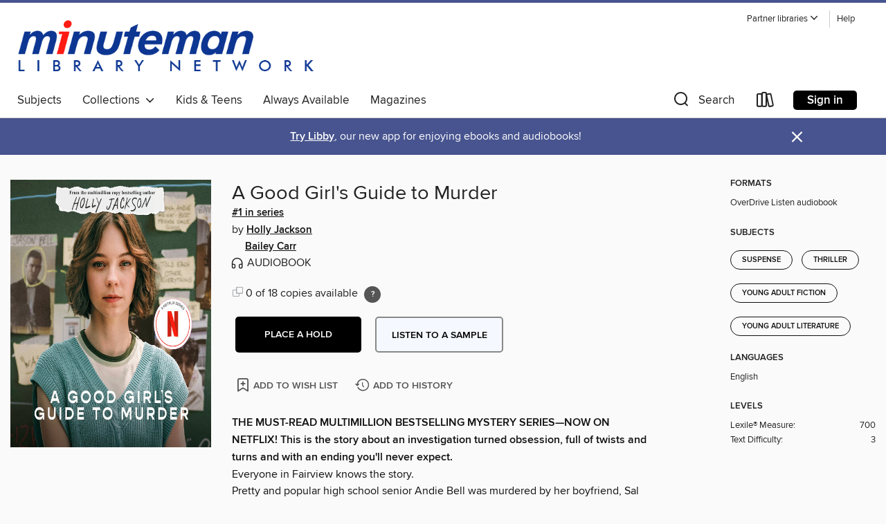

--- FILE ---
content_type: text/css; charset=utf-8
request_url: https://minuteman.overdrive.com/assets/v3/css/45b2cd3100fbdebbdb6e3d5fa7e06ec7/colors.css?primary=%237680af&primaryR=118&primaryG=128&primaryB=175&primaryFontColor=%23fff&secondary=%2347548f&secondaryR=71&secondaryG=84&secondaryB=143&secondaryFontColor=%23fff&bannerIsSecondaryColor=false&defaultColor=%23222
body_size: 1582
content:
.primary-color{color:#7680af!important}.primary-fill{fill:#7680af!important}.primary-background{background-color:#7680af}.primary-font{color:#fff}.primary-font-highlight-box:before{content:'';position:absolute;display:block;top:0;bottom:0;left:0;right:0;background:#fff;opacity:.08}.primary-font-highlight-box:after{content:'';position:absolute;display:block;top:0;bottom:0;left:0;right:0;border:1px dashed #fff;opacity:.28}.secondary-font-highlight-box:before{content:'';position:absolute;display:block;top:0;bottom:0;left:0;right:0;background:#fff;opacity:.08}.secondary-font-highlight-box:after{content:'';position:absolute;display:block;top:0;bottom:0;left:0;right:0;border:1px dashed #fff;opacity:.28}.Hero .Hero-banner{background:#7680af!important}.Campaign{background:#7680af!important}.Campaign-title{color:#fff}.Campaign-monochrome-svg{fill:#fff}.Campaign-featuredTitle,.Campaign-featuredTitle:hover{color:#fff}.Campaign-author,.Campaign-author:hover{color:#fff}.Campaign-author:hover,.Campaign-learnMoreLink{color:#fff}.Campaign-description{color:#fff}.kindle-trouble-container .od-format-button{color:#fff!important}.button.place-a-hold.Button-holdButton{border:2px solid}.button.place-a-hold.Button-holdButton:hover{border:2px solid}.AccountPageMenu-tabListItem{border-color:#7680af!important}.primary-color-hover:hover{color:#7680af!important}.primary-color-focus:focus{color:#7680af!important}.secondary-color{color:#47548f!important}.secondary-fill{fill:#47548f!important}.secondary-color-hoverable{color:#47548f}.secondary-color-hoverable:focus,.secondary-color-hoverable:hover{color:#384372}.secondary-background{background:#47548f!important;color:#fff!important}.secondary-color-hover:hover{color:#47548f!important}.secondary-background-hover:hover{background:#47548f!important}.secondary-color-focus:focus{color:#47548f!important}.secondary-border-color{border-color:#47548f!important}.secondary-underline{color:#47548f!important;text-decoration:underline}.button.outline[disabled],.button.outline[disabled]:focus,.button.outline[disabled]:hover{color:#666!important;border-color:#666;background:0 0}.spinner{border-bottom:4px solid rgba(255,255,255,.2);border-left:4px solid rgba(255,255,255,.2);border-right:4px solid rgba(255,255,255,.2);border-top:4px solid rgba(255,255,255,.8)}.MergedSite .Header,.nav-container{border-top:4px solid #47548f;background-color:#fff}.notificationDotContainer{background-color:#fff}.BrowseFormats .BrowseFormats-link.is-active:after,.BrowseFormats .BrowseFormats-link:after{background-color:#7680af}.icon-account.expanded{color:#47548f!important}.top-bar-section li:not(.has-form) a:not(.button):not(.close-advantage-tout){color:#222;background-color:#fff}.top-bar-section .open li:not(.has-form) a:not(.button):not(.close-advantage-tout){color:#222;background-color:#fff}.notification-bell-svg{fill:#222;stroke:#222}.top-bar-section ul li{color:#222;background:0 0}.top-bar-section ul li:hover{background:0 0}.top-bar-section ul .open li:not(.has-form) a:not(.button):not(.close-advantage-tout){color:#222;background-color:#fff}.content.f-dropdown div h2,.content.f-dropdown div li h2{color:#7680af}.title-details .loan-button-audiobook .accordion .accordion-navigation a.primary:focus{box-shadow:none;color:#fff}.title-details .loan-button-audiobook .accordion .accordion-navigation a.primary:hover{color:#fff}.top-bar.expanded .toggle-topbar.menu-icon{color:#47548f}nav.top-bar{background-color:#fff}nav.top-bar li.search-icon i.expanded{color:#47548f}.top-bar.expanded .toggle-topbar.browse a{color:#47548f}ul#lending-period-options-mobile.f-dropdown li a:after,ul#lending-period-options-mobile.f-dropdown li a:hover,ul#lending-period-options.f-dropdown li a:after,ul#lending-period-options.f-dropdown li a:hover{color:#47548f}ul.pagination li.current a:focus,ul.pagination li.current a:hover,ul.pagination li.current button:focus,ul.pagination li.current button:hover{background:#7680af}.Toaster-toast:not(.is-burnt),.sample-only-banner{background-color:#47548f;color:#fff}.sample-only-banner__message h1,.sample-only-banner__message h2,.sample-only-banner__message h3,.sample-only-banner__message h4,.sample-only-banner__message h5,.sample-only-banner__message h6{color:#fff}.accordion-navigation .content a li:hover{color:#47548f}.library-card-sign-up a:hover{color:#7680af}span.selected,span.selected:hover{border-color:#47548f}.collection-link.primary-color-hover:hover span.selected{border-color:#7680af}.Autocompletions .Autocompletions-item.is-active{border-left:solid 2px #47548f!important}[dir=rtl] .Autocompletions .Autocompletions-item.is-active{border-left:inherit!important;border-right:solid 2px #47548f!important}.media-container.list-view ul li .title-container .title-contents .title-header-bar.available-title a{color:#fff;background:#47548f}.Nav-searchIcon--desktop.is-selected{border-bottom:2px solid #47548f}.Nav-collectionsDropLink.open .Nav-collectionsDropArrow{color:#47548f!important}.MobileNav-roomLibraryName,.Nav-room-logo--desktop{color:#47548f!important}.DesktopNavLinks .DesktopNavLinks-link{color:#222}.Nav-accountDropArrow{color:#222}.Nav-collectionsDropArrow{color:#222}.Nav-searchIcon--desktop{color:#222}.Nav-bookshelfIcon--desktop{color:#222}.Nav-advancedSearch{color:#222}.Nav-advancedSearch:hover{color:#222}.Nav-advancedSearch:focus{color:#222}.Nav-advancedSearchCaret{color:#222}.getACardPromoHeader p{color:#222}.MobileNav{background-color:#fff;color:#222}.MobileNav-bookshelfIcon{color:#222}.MobileNav-hamburgerIcon{color:#222}.MobileNav-submitSearch{color:#222}.MobileNav-advancedSearch{color:#000;background-color:#fff}.MobileNav-searchInput{background:0 0!important}.Nav .Nav-searchBar{border-bottom:1px solid #ccc}.MobileNav-roomLogo,.Nav-room-sub-logo--desktop{color:#666}a.Nav-backToMainCollection{color:#222}a.Nav-backToMainCollection:hover{color:#222}.Nav-topRightLink:not(:first-child){border-left:1px solid #cdccd1}[dir=rtl] .Nav-topRightLink:not(:first-child){border-left:inherit;border-right:1px solid #cdccd1}.search-bar input{background:#fff!important}.MobileNav-clearSearchIcon,.Nav-clearSearch{background:#555}p.advantage-tout-text{color:#222}p.advantage-tout-text:hover{color:#222}